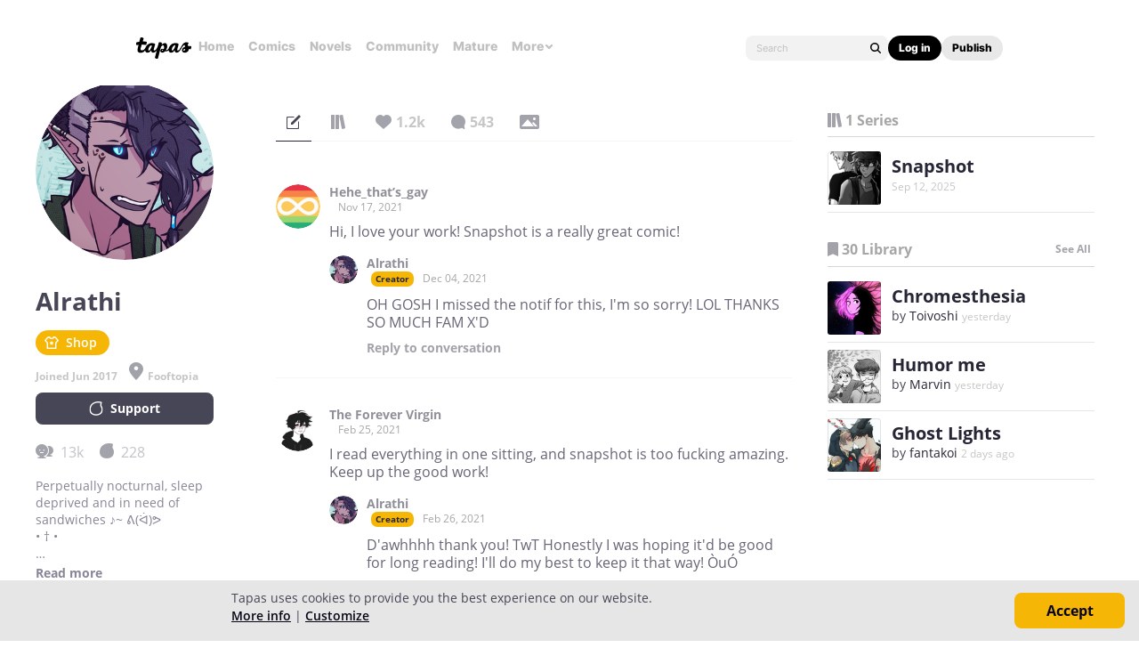

--- FILE ---
content_type: text/html; charset=utf-8
request_url: https://id.abr.ge/api/v2/third-party-cookie/identifier.html?requestID=324934134
body_size: 443
content:
<!DOCTYPE html>
<html>
<head><meta charset="utf-8"></head>
<body>

<pre>
    requestID: 324934134
    Reply: map[uuid:5365b1f8-2df9-4059-b310-19c18c8b0a63]
</pre>
<script>
    var message = {
        requestID: '324934134',
        
        reply: (document.cookie.indexOf('ab180ClientId=') !== -1) ? {"uuid":"5365b1f8-2df9-4059-b310-19c18c8b0a63"} : { error: 'Third party cookie is not supported' }
        
    }

    window.parent.postMessage(
        
        JSON.stringify(message)
        
    , '*');
</script>
</body>
</html>


--- FILE ---
content_type: text/javascript; charset=utf-8
request_url: https://app.link/_r?sdk=web2.86.5&branch_key=key_live_ldk4mdNH1zcoGVBwIjDYMjidFCj4FWGU&callback=branch_callback__0
body_size: 73
content:
/**/ typeof branch_callback__0 === 'function' && branch_callback__0("1546343738361819918");